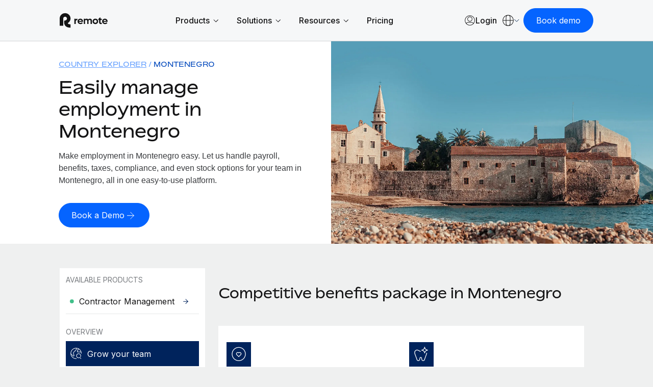

--- FILE ---
content_type: text/html; charset=utf-8
request_url: https://www.google.com/recaptcha/enterprise/anchor?ar=1&k=6LdGZJsoAAAAAIwMJHRwqiAHA6A_6ZP6bTYpbgSX&co=aHR0cHM6Ly9yZW1vdGUuY29tOjQ0Mw..&hl=en&v=N67nZn4AqZkNcbeMu4prBgzg&size=invisible&badge=inline&anchor-ms=20000&execute-ms=30000&cb=tizku036mvsc
body_size: 48816
content:
<!DOCTYPE HTML><html dir="ltr" lang="en"><head><meta http-equiv="Content-Type" content="text/html; charset=UTF-8">
<meta http-equiv="X-UA-Compatible" content="IE=edge">
<title>reCAPTCHA</title>
<style type="text/css">
/* cyrillic-ext */
@font-face {
  font-family: 'Roboto';
  font-style: normal;
  font-weight: 400;
  font-stretch: 100%;
  src: url(//fonts.gstatic.com/s/roboto/v48/KFO7CnqEu92Fr1ME7kSn66aGLdTylUAMa3GUBHMdazTgWw.woff2) format('woff2');
  unicode-range: U+0460-052F, U+1C80-1C8A, U+20B4, U+2DE0-2DFF, U+A640-A69F, U+FE2E-FE2F;
}
/* cyrillic */
@font-face {
  font-family: 'Roboto';
  font-style: normal;
  font-weight: 400;
  font-stretch: 100%;
  src: url(//fonts.gstatic.com/s/roboto/v48/KFO7CnqEu92Fr1ME7kSn66aGLdTylUAMa3iUBHMdazTgWw.woff2) format('woff2');
  unicode-range: U+0301, U+0400-045F, U+0490-0491, U+04B0-04B1, U+2116;
}
/* greek-ext */
@font-face {
  font-family: 'Roboto';
  font-style: normal;
  font-weight: 400;
  font-stretch: 100%;
  src: url(//fonts.gstatic.com/s/roboto/v48/KFO7CnqEu92Fr1ME7kSn66aGLdTylUAMa3CUBHMdazTgWw.woff2) format('woff2');
  unicode-range: U+1F00-1FFF;
}
/* greek */
@font-face {
  font-family: 'Roboto';
  font-style: normal;
  font-weight: 400;
  font-stretch: 100%;
  src: url(//fonts.gstatic.com/s/roboto/v48/KFO7CnqEu92Fr1ME7kSn66aGLdTylUAMa3-UBHMdazTgWw.woff2) format('woff2');
  unicode-range: U+0370-0377, U+037A-037F, U+0384-038A, U+038C, U+038E-03A1, U+03A3-03FF;
}
/* math */
@font-face {
  font-family: 'Roboto';
  font-style: normal;
  font-weight: 400;
  font-stretch: 100%;
  src: url(//fonts.gstatic.com/s/roboto/v48/KFO7CnqEu92Fr1ME7kSn66aGLdTylUAMawCUBHMdazTgWw.woff2) format('woff2');
  unicode-range: U+0302-0303, U+0305, U+0307-0308, U+0310, U+0312, U+0315, U+031A, U+0326-0327, U+032C, U+032F-0330, U+0332-0333, U+0338, U+033A, U+0346, U+034D, U+0391-03A1, U+03A3-03A9, U+03B1-03C9, U+03D1, U+03D5-03D6, U+03F0-03F1, U+03F4-03F5, U+2016-2017, U+2034-2038, U+203C, U+2040, U+2043, U+2047, U+2050, U+2057, U+205F, U+2070-2071, U+2074-208E, U+2090-209C, U+20D0-20DC, U+20E1, U+20E5-20EF, U+2100-2112, U+2114-2115, U+2117-2121, U+2123-214F, U+2190, U+2192, U+2194-21AE, U+21B0-21E5, U+21F1-21F2, U+21F4-2211, U+2213-2214, U+2216-22FF, U+2308-230B, U+2310, U+2319, U+231C-2321, U+2336-237A, U+237C, U+2395, U+239B-23B7, U+23D0, U+23DC-23E1, U+2474-2475, U+25AF, U+25B3, U+25B7, U+25BD, U+25C1, U+25CA, U+25CC, U+25FB, U+266D-266F, U+27C0-27FF, U+2900-2AFF, U+2B0E-2B11, U+2B30-2B4C, U+2BFE, U+3030, U+FF5B, U+FF5D, U+1D400-1D7FF, U+1EE00-1EEFF;
}
/* symbols */
@font-face {
  font-family: 'Roboto';
  font-style: normal;
  font-weight: 400;
  font-stretch: 100%;
  src: url(//fonts.gstatic.com/s/roboto/v48/KFO7CnqEu92Fr1ME7kSn66aGLdTylUAMaxKUBHMdazTgWw.woff2) format('woff2');
  unicode-range: U+0001-000C, U+000E-001F, U+007F-009F, U+20DD-20E0, U+20E2-20E4, U+2150-218F, U+2190, U+2192, U+2194-2199, U+21AF, U+21E6-21F0, U+21F3, U+2218-2219, U+2299, U+22C4-22C6, U+2300-243F, U+2440-244A, U+2460-24FF, U+25A0-27BF, U+2800-28FF, U+2921-2922, U+2981, U+29BF, U+29EB, U+2B00-2BFF, U+4DC0-4DFF, U+FFF9-FFFB, U+10140-1018E, U+10190-1019C, U+101A0, U+101D0-101FD, U+102E0-102FB, U+10E60-10E7E, U+1D2C0-1D2D3, U+1D2E0-1D37F, U+1F000-1F0FF, U+1F100-1F1AD, U+1F1E6-1F1FF, U+1F30D-1F30F, U+1F315, U+1F31C, U+1F31E, U+1F320-1F32C, U+1F336, U+1F378, U+1F37D, U+1F382, U+1F393-1F39F, U+1F3A7-1F3A8, U+1F3AC-1F3AF, U+1F3C2, U+1F3C4-1F3C6, U+1F3CA-1F3CE, U+1F3D4-1F3E0, U+1F3ED, U+1F3F1-1F3F3, U+1F3F5-1F3F7, U+1F408, U+1F415, U+1F41F, U+1F426, U+1F43F, U+1F441-1F442, U+1F444, U+1F446-1F449, U+1F44C-1F44E, U+1F453, U+1F46A, U+1F47D, U+1F4A3, U+1F4B0, U+1F4B3, U+1F4B9, U+1F4BB, U+1F4BF, U+1F4C8-1F4CB, U+1F4D6, U+1F4DA, U+1F4DF, U+1F4E3-1F4E6, U+1F4EA-1F4ED, U+1F4F7, U+1F4F9-1F4FB, U+1F4FD-1F4FE, U+1F503, U+1F507-1F50B, U+1F50D, U+1F512-1F513, U+1F53E-1F54A, U+1F54F-1F5FA, U+1F610, U+1F650-1F67F, U+1F687, U+1F68D, U+1F691, U+1F694, U+1F698, U+1F6AD, U+1F6B2, U+1F6B9-1F6BA, U+1F6BC, U+1F6C6-1F6CF, U+1F6D3-1F6D7, U+1F6E0-1F6EA, U+1F6F0-1F6F3, U+1F6F7-1F6FC, U+1F700-1F7FF, U+1F800-1F80B, U+1F810-1F847, U+1F850-1F859, U+1F860-1F887, U+1F890-1F8AD, U+1F8B0-1F8BB, U+1F8C0-1F8C1, U+1F900-1F90B, U+1F93B, U+1F946, U+1F984, U+1F996, U+1F9E9, U+1FA00-1FA6F, U+1FA70-1FA7C, U+1FA80-1FA89, U+1FA8F-1FAC6, U+1FACE-1FADC, U+1FADF-1FAE9, U+1FAF0-1FAF8, U+1FB00-1FBFF;
}
/* vietnamese */
@font-face {
  font-family: 'Roboto';
  font-style: normal;
  font-weight: 400;
  font-stretch: 100%;
  src: url(//fonts.gstatic.com/s/roboto/v48/KFO7CnqEu92Fr1ME7kSn66aGLdTylUAMa3OUBHMdazTgWw.woff2) format('woff2');
  unicode-range: U+0102-0103, U+0110-0111, U+0128-0129, U+0168-0169, U+01A0-01A1, U+01AF-01B0, U+0300-0301, U+0303-0304, U+0308-0309, U+0323, U+0329, U+1EA0-1EF9, U+20AB;
}
/* latin-ext */
@font-face {
  font-family: 'Roboto';
  font-style: normal;
  font-weight: 400;
  font-stretch: 100%;
  src: url(//fonts.gstatic.com/s/roboto/v48/KFO7CnqEu92Fr1ME7kSn66aGLdTylUAMa3KUBHMdazTgWw.woff2) format('woff2');
  unicode-range: U+0100-02BA, U+02BD-02C5, U+02C7-02CC, U+02CE-02D7, U+02DD-02FF, U+0304, U+0308, U+0329, U+1D00-1DBF, U+1E00-1E9F, U+1EF2-1EFF, U+2020, U+20A0-20AB, U+20AD-20C0, U+2113, U+2C60-2C7F, U+A720-A7FF;
}
/* latin */
@font-face {
  font-family: 'Roboto';
  font-style: normal;
  font-weight: 400;
  font-stretch: 100%;
  src: url(//fonts.gstatic.com/s/roboto/v48/KFO7CnqEu92Fr1ME7kSn66aGLdTylUAMa3yUBHMdazQ.woff2) format('woff2');
  unicode-range: U+0000-00FF, U+0131, U+0152-0153, U+02BB-02BC, U+02C6, U+02DA, U+02DC, U+0304, U+0308, U+0329, U+2000-206F, U+20AC, U+2122, U+2191, U+2193, U+2212, U+2215, U+FEFF, U+FFFD;
}
/* cyrillic-ext */
@font-face {
  font-family: 'Roboto';
  font-style: normal;
  font-weight: 500;
  font-stretch: 100%;
  src: url(//fonts.gstatic.com/s/roboto/v48/KFO7CnqEu92Fr1ME7kSn66aGLdTylUAMa3GUBHMdazTgWw.woff2) format('woff2');
  unicode-range: U+0460-052F, U+1C80-1C8A, U+20B4, U+2DE0-2DFF, U+A640-A69F, U+FE2E-FE2F;
}
/* cyrillic */
@font-face {
  font-family: 'Roboto';
  font-style: normal;
  font-weight: 500;
  font-stretch: 100%;
  src: url(//fonts.gstatic.com/s/roboto/v48/KFO7CnqEu92Fr1ME7kSn66aGLdTylUAMa3iUBHMdazTgWw.woff2) format('woff2');
  unicode-range: U+0301, U+0400-045F, U+0490-0491, U+04B0-04B1, U+2116;
}
/* greek-ext */
@font-face {
  font-family: 'Roboto';
  font-style: normal;
  font-weight: 500;
  font-stretch: 100%;
  src: url(//fonts.gstatic.com/s/roboto/v48/KFO7CnqEu92Fr1ME7kSn66aGLdTylUAMa3CUBHMdazTgWw.woff2) format('woff2');
  unicode-range: U+1F00-1FFF;
}
/* greek */
@font-face {
  font-family: 'Roboto';
  font-style: normal;
  font-weight: 500;
  font-stretch: 100%;
  src: url(//fonts.gstatic.com/s/roboto/v48/KFO7CnqEu92Fr1ME7kSn66aGLdTylUAMa3-UBHMdazTgWw.woff2) format('woff2');
  unicode-range: U+0370-0377, U+037A-037F, U+0384-038A, U+038C, U+038E-03A1, U+03A3-03FF;
}
/* math */
@font-face {
  font-family: 'Roboto';
  font-style: normal;
  font-weight: 500;
  font-stretch: 100%;
  src: url(//fonts.gstatic.com/s/roboto/v48/KFO7CnqEu92Fr1ME7kSn66aGLdTylUAMawCUBHMdazTgWw.woff2) format('woff2');
  unicode-range: U+0302-0303, U+0305, U+0307-0308, U+0310, U+0312, U+0315, U+031A, U+0326-0327, U+032C, U+032F-0330, U+0332-0333, U+0338, U+033A, U+0346, U+034D, U+0391-03A1, U+03A3-03A9, U+03B1-03C9, U+03D1, U+03D5-03D6, U+03F0-03F1, U+03F4-03F5, U+2016-2017, U+2034-2038, U+203C, U+2040, U+2043, U+2047, U+2050, U+2057, U+205F, U+2070-2071, U+2074-208E, U+2090-209C, U+20D0-20DC, U+20E1, U+20E5-20EF, U+2100-2112, U+2114-2115, U+2117-2121, U+2123-214F, U+2190, U+2192, U+2194-21AE, U+21B0-21E5, U+21F1-21F2, U+21F4-2211, U+2213-2214, U+2216-22FF, U+2308-230B, U+2310, U+2319, U+231C-2321, U+2336-237A, U+237C, U+2395, U+239B-23B7, U+23D0, U+23DC-23E1, U+2474-2475, U+25AF, U+25B3, U+25B7, U+25BD, U+25C1, U+25CA, U+25CC, U+25FB, U+266D-266F, U+27C0-27FF, U+2900-2AFF, U+2B0E-2B11, U+2B30-2B4C, U+2BFE, U+3030, U+FF5B, U+FF5D, U+1D400-1D7FF, U+1EE00-1EEFF;
}
/* symbols */
@font-face {
  font-family: 'Roboto';
  font-style: normal;
  font-weight: 500;
  font-stretch: 100%;
  src: url(//fonts.gstatic.com/s/roboto/v48/KFO7CnqEu92Fr1ME7kSn66aGLdTylUAMaxKUBHMdazTgWw.woff2) format('woff2');
  unicode-range: U+0001-000C, U+000E-001F, U+007F-009F, U+20DD-20E0, U+20E2-20E4, U+2150-218F, U+2190, U+2192, U+2194-2199, U+21AF, U+21E6-21F0, U+21F3, U+2218-2219, U+2299, U+22C4-22C6, U+2300-243F, U+2440-244A, U+2460-24FF, U+25A0-27BF, U+2800-28FF, U+2921-2922, U+2981, U+29BF, U+29EB, U+2B00-2BFF, U+4DC0-4DFF, U+FFF9-FFFB, U+10140-1018E, U+10190-1019C, U+101A0, U+101D0-101FD, U+102E0-102FB, U+10E60-10E7E, U+1D2C0-1D2D3, U+1D2E0-1D37F, U+1F000-1F0FF, U+1F100-1F1AD, U+1F1E6-1F1FF, U+1F30D-1F30F, U+1F315, U+1F31C, U+1F31E, U+1F320-1F32C, U+1F336, U+1F378, U+1F37D, U+1F382, U+1F393-1F39F, U+1F3A7-1F3A8, U+1F3AC-1F3AF, U+1F3C2, U+1F3C4-1F3C6, U+1F3CA-1F3CE, U+1F3D4-1F3E0, U+1F3ED, U+1F3F1-1F3F3, U+1F3F5-1F3F7, U+1F408, U+1F415, U+1F41F, U+1F426, U+1F43F, U+1F441-1F442, U+1F444, U+1F446-1F449, U+1F44C-1F44E, U+1F453, U+1F46A, U+1F47D, U+1F4A3, U+1F4B0, U+1F4B3, U+1F4B9, U+1F4BB, U+1F4BF, U+1F4C8-1F4CB, U+1F4D6, U+1F4DA, U+1F4DF, U+1F4E3-1F4E6, U+1F4EA-1F4ED, U+1F4F7, U+1F4F9-1F4FB, U+1F4FD-1F4FE, U+1F503, U+1F507-1F50B, U+1F50D, U+1F512-1F513, U+1F53E-1F54A, U+1F54F-1F5FA, U+1F610, U+1F650-1F67F, U+1F687, U+1F68D, U+1F691, U+1F694, U+1F698, U+1F6AD, U+1F6B2, U+1F6B9-1F6BA, U+1F6BC, U+1F6C6-1F6CF, U+1F6D3-1F6D7, U+1F6E0-1F6EA, U+1F6F0-1F6F3, U+1F6F7-1F6FC, U+1F700-1F7FF, U+1F800-1F80B, U+1F810-1F847, U+1F850-1F859, U+1F860-1F887, U+1F890-1F8AD, U+1F8B0-1F8BB, U+1F8C0-1F8C1, U+1F900-1F90B, U+1F93B, U+1F946, U+1F984, U+1F996, U+1F9E9, U+1FA00-1FA6F, U+1FA70-1FA7C, U+1FA80-1FA89, U+1FA8F-1FAC6, U+1FACE-1FADC, U+1FADF-1FAE9, U+1FAF0-1FAF8, U+1FB00-1FBFF;
}
/* vietnamese */
@font-face {
  font-family: 'Roboto';
  font-style: normal;
  font-weight: 500;
  font-stretch: 100%;
  src: url(//fonts.gstatic.com/s/roboto/v48/KFO7CnqEu92Fr1ME7kSn66aGLdTylUAMa3OUBHMdazTgWw.woff2) format('woff2');
  unicode-range: U+0102-0103, U+0110-0111, U+0128-0129, U+0168-0169, U+01A0-01A1, U+01AF-01B0, U+0300-0301, U+0303-0304, U+0308-0309, U+0323, U+0329, U+1EA0-1EF9, U+20AB;
}
/* latin-ext */
@font-face {
  font-family: 'Roboto';
  font-style: normal;
  font-weight: 500;
  font-stretch: 100%;
  src: url(//fonts.gstatic.com/s/roboto/v48/KFO7CnqEu92Fr1ME7kSn66aGLdTylUAMa3KUBHMdazTgWw.woff2) format('woff2');
  unicode-range: U+0100-02BA, U+02BD-02C5, U+02C7-02CC, U+02CE-02D7, U+02DD-02FF, U+0304, U+0308, U+0329, U+1D00-1DBF, U+1E00-1E9F, U+1EF2-1EFF, U+2020, U+20A0-20AB, U+20AD-20C0, U+2113, U+2C60-2C7F, U+A720-A7FF;
}
/* latin */
@font-face {
  font-family: 'Roboto';
  font-style: normal;
  font-weight: 500;
  font-stretch: 100%;
  src: url(//fonts.gstatic.com/s/roboto/v48/KFO7CnqEu92Fr1ME7kSn66aGLdTylUAMa3yUBHMdazQ.woff2) format('woff2');
  unicode-range: U+0000-00FF, U+0131, U+0152-0153, U+02BB-02BC, U+02C6, U+02DA, U+02DC, U+0304, U+0308, U+0329, U+2000-206F, U+20AC, U+2122, U+2191, U+2193, U+2212, U+2215, U+FEFF, U+FFFD;
}
/* cyrillic-ext */
@font-face {
  font-family: 'Roboto';
  font-style: normal;
  font-weight: 900;
  font-stretch: 100%;
  src: url(//fonts.gstatic.com/s/roboto/v48/KFO7CnqEu92Fr1ME7kSn66aGLdTylUAMa3GUBHMdazTgWw.woff2) format('woff2');
  unicode-range: U+0460-052F, U+1C80-1C8A, U+20B4, U+2DE0-2DFF, U+A640-A69F, U+FE2E-FE2F;
}
/* cyrillic */
@font-face {
  font-family: 'Roboto';
  font-style: normal;
  font-weight: 900;
  font-stretch: 100%;
  src: url(//fonts.gstatic.com/s/roboto/v48/KFO7CnqEu92Fr1ME7kSn66aGLdTylUAMa3iUBHMdazTgWw.woff2) format('woff2');
  unicode-range: U+0301, U+0400-045F, U+0490-0491, U+04B0-04B1, U+2116;
}
/* greek-ext */
@font-face {
  font-family: 'Roboto';
  font-style: normal;
  font-weight: 900;
  font-stretch: 100%;
  src: url(//fonts.gstatic.com/s/roboto/v48/KFO7CnqEu92Fr1ME7kSn66aGLdTylUAMa3CUBHMdazTgWw.woff2) format('woff2');
  unicode-range: U+1F00-1FFF;
}
/* greek */
@font-face {
  font-family: 'Roboto';
  font-style: normal;
  font-weight: 900;
  font-stretch: 100%;
  src: url(//fonts.gstatic.com/s/roboto/v48/KFO7CnqEu92Fr1ME7kSn66aGLdTylUAMa3-UBHMdazTgWw.woff2) format('woff2');
  unicode-range: U+0370-0377, U+037A-037F, U+0384-038A, U+038C, U+038E-03A1, U+03A3-03FF;
}
/* math */
@font-face {
  font-family: 'Roboto';
  font-style: normal;
  font-weight: 900;
  font-stretch: 100%;
  src: url(//fonts.gstatic.com/s/roboto/v48/KFO7CnqEu92Fr1ME7kSn66aGLdTylUAMawCUBHMdazTgWw.woff2) format('woff2');
  unicode-range: U+0302-0303, U+0305, U+0307-0308, U+0310, U+0312, U+0315, U+031A, U+0326-0327, U+032C, U+032F-0330, U+0332-0333, U+0338, U+033A, U+0346, U+034D, U+0391-03A1, U+03A3-03A9, U+03B1-03C9, U+03D1, U+03D5-03D6, U+03F0-03F1, U+03F4-03F5, U+2016-2017, U+2034-2038, U+203C, U+2040, U+2043, U+2047, U+2050, U+2057, U+205F, U+2070-2071, U+2074-208E, U+2090-209C, U+20D0-20DC, U+20E1, U+20E5-20EF, U+2100-2112, U+2114-2115, U+2117-2121, U+2123-214F, U+2190, U+2192, U+2194-21AE, U+21B0-21E5, U+21F1-21F2, U+21F4-2211, U+2213-2214, U+2216-22FF, U+2308-230B, U+2310, U+2319, U+231C-2321, U+2336-237A, U+237C, U+2395, U+239B-23B7, U+23D0, U+23DC-23E1, U+2474-2475, U+25AF, U+25B3, U+25B7, U+25BD, U+25C1, U+25CA, U+25CC, U+25FB, U+266D-266F, U+27C0-27FF, U+2900-2AFF, U+2B0E-2B11, U+2B30-2B4C, U+2BFE, U+3030, U+FF5B, U+FF5D, U+1D400-1D7FF, U+1EE00-1EEFF;
}
/* symbols */
@font-face {
  font-family: 'Roboto';
  font-style: normal;
  font-weight: 900;
  font-stretch: 100%;
  src: url(//fonts.gstatic.com/s/roboto/v48/KFO7CnqEu92Fr1ME7kSn66aGLdTylUAMaxKUBHMdazTgWw.woff2) format('woff2');
  unicode-range: U+0001-000C, U+000E-001F, U+007F-009F, U+20DD-20E0, U+20E2-20E4, U+2150-218F, U+2190, U+2192, U+2194-2199, U+21AF, U+21E6-21F0, U+21F3, U+2218-2219, U+2299, U+22C4-22C6, U+2300-243F, U+2440-244A, U+2460-24FF, U+25A0-27BF, U+2800-28FF, U+2921-2922, U+2981, U+29BF, U+29EB, U+2B00-2BFF, U+4DC0-4DFF, U+FFF9-FFFB, U+10140-1018E, U+10190-1019C, U+101A0, U+101D0-101FD, U+102E0-102FB, U+10E60-10E7E, U+1D2C0-1D2D3, U+1D2E0-1D37F, U+1F000-1F0FF, U+1F100-1F1AD, U+1F1E6-1F1FF, U+1F30D-1F30F, U+1F315, U+1F31C, U+1F31E, U+1F320-1F32C, U+1F336, U+1F378, U+1F37D, U+1F382, U+1F393-1F39F, U+1F3A7-1F3A8, U+1F3AC-1F3AF, U+1F3C2, U+1F3C4-1F3C6, U+1F3CA-1F3CE, U+1F3D4-1F3E0, U+1F3ED, U+1F3F1-1F3F3, U+1F3F5-1F3F7, U+1F408, U+1F415, U+1F41F, U+1F426, U+1F43F, U+1F441-1F442, U+1F444, U+1F446-1F449, U+1F44C-1F44E, U+1F453, U+1F46A, U+1F47D, U+1F4A3, U+1F4B0, U+1F4B3, U+1F4B9, U+1F4BB, U+1F4BF, U+1F4C8-1F4CB, U+1F4D6, U+1F4DA, U+1F4DF, U+1F4E3-1F4E6, U+1F4EA-1F4ED, U+1F4F7, U+1F4F9-1F4FB, U+1F4FD-1F4FE, U+1F503, U+1F507-1F50B, U+1F50D, U+1F512-1F513, U+1F53E-1F54A, U+1F54F-1F5FA, U+1F610, U+1F650-1F67F, U+1F687, U+1F68D, U+1F691, U+1F694, U+1F698, U+1F6AD, U+1F6B2, U+1F6B9-1F6BA, U+1F6BC, U+1F6C6-1F6CF, U+1F6D3-1F6D7, U+1F6E0-1F6EA, U+1F6F0-1F6F3, U+1F6F7-1F6FC, U+1F700-1F7FF, U+1F800-1F80B, U+1F810-1F847, U+1F850-1F859, U+1F860-1F887, U+1F890-1F8AD, U+1F8B0-1F8BB, U+1F8C0-1F8C1, U+1F900-1F90B, U+1F93B, U+1F946, U+1F984, U+1F996, U+1F9E9, U+1FA00-1FA6F, U+1FA70-1FA7C, U+1FA80-1FA89, U+1FA8F-1FAC6, U+1FACE-1FADC, U+1FADF-1FAE9, U+1FAF0-1FAF8, U+1FB00-1FBFF;
}
/* vietnamese */
@font-face {
  font-family: 'Roboto';
  font-style: normal;
  font-weight: 900;
  font-stretch: 100%;
  src: url(//fonts.gstatic.com/s/roboto/v48/KFO7CnqEu92Fr1ME7kSn66aGLdTylUAMa3OUBHMdazTgWw.woff2) format('woff2');
  unicode-range: U+0102-0103, U+0110-0111, U+0128-0129, U+0168-0169, U+01A0-01A1, U+01AF-01B0, U+0300-0301, U+0303-0304, U+0308-0309, U+0323, U+0329, U+1EA0-1EF9, U+20AB;
}
/* latin-ext */
@font-face {
  font-family: 'Roboto';
  font-style: normal;
  font-weight: 900;
  font-stretch: 100%;
  src: url(//fonts.gstatic.com/s/roboto/v48/KFO7CnqEu92Fr1ME7kSn66aGLdTylUAMa3KUBHMdazTgWw.woff2) format('woff2');
  unicode-range: U+0100-02BA, U+02BD-02C5, U+02C7-02CC, U+02CE-02D7, U+02DD-02FF, U+0304, U+0308, U+0329, U+1D00-1DBF, U+1E00-1E9F, U+1EF2-1EFF, U+2020, U+20A0-20AB, U+20AD-20C0, U+2113, U+2C60-2C7F, U+A720-A7FF;
}
/* latin */
@font-face {
  font-family: 'Roboto';
  font-style: normal;
  font-weight: 900;
  font-stretch: 100%;
  src: url(//fonts.gstatic.com/s/roboto/v48/KFO7CnqEu92Fr1ME7kSn66aGLdTylUAMa3yUBHMdazQ.woff2) format('woff2');
  unicode-range: U+0000-00FF, U+0131, U+0152-0153, U+02BB-02BC, U+02C6, U+02DA, U+02DC, U+0304, U+0308, U+0329, U+2000-206F, U+20AC, U+2122, U+2191, U+2193, U+2212, U+2215, U+FEFF, U+FFFD;
}

</style>
<link rel="stylesheet" type="text/css" href="https://www.gstatic.com/recaptcha/releases/N67nZn4AqZkNcbeMu4prBgzg/styles__ltr.css">
<script nonce="GjLg_AlYWVG1eUYwNK3lGQ" type="text/javascript">window['__recaptcha_api'] = 'https://www.google.com/recaptcha/enterprise/';</script>
<script type="text/javascript" src="https://www.gstatic.com/recaptcha/releases/N67nZn4AqZkNcbeMu4prBgzg/recaptcha__en.js" nonce="GjLg_AlYWVG1eUYwNK3lGQ">
      
    </script></head>
<body><div id="rc-anchor-alert" class="rc-anchor-alert">This reCAPTCHA is for testing purposes only. Please report to the site admin if you are seeing this.</div>
<input type="hidden" id="recaptcha-token" value="[base64]">
<script type="text/javascript" nonce="GjLg_AlYWVG1eUYwNK3lGQ">
      recaptcha.anchor.Main.init("[\x22ainput\x22,[\x22bgdata\x22,\x22\x22,\[base64]/[base64]/[base64]/[base64]/[base64]/[base64]/KGcoTywyNTMsTy5PKSxVRyhPLEMpKTpnKE8sMjUzLEMpLE8pKSxsKSksTykpfSxieT1mdW5jdGlvbihDLE8sdSxsKXtmb3IobD0odT1SKEMpLDApO08+MDtPLS0pbD1sPDw4fFooQyk7ZyhDLHUsbCl9LFVHPWZ1bmN0aW9uKEMsTyl7Qy5pLmxlbmd0aD4xMDQ/[base64]/[base64]/[base64]/[base64]/[base64]/[base64]/[base64]\\u003d\x22,\[base64]\x22,\x22wq7DnRPCqcKCGlXCqcOnJcOvw5LClsO/w7LDmMKCwp/ClERlwo8/L8KRw6YFwrl2wpLCognDqcOebi7Cm8Ola37DvsOKbXJNJMOIR8KVwp/CvMOlw7/DsV4cD3rDscKswoBOwovDlmfCk8Kuw6PDscOjwrM4w7XDisKKSSvDlxhQLhXDuiJQw75BNmjDrSvCrcKBdSHDtMK5wooHIQRZG8OYI8K9w43DmcK0wpfCpkU8clLCgMOcJcKfwoZldWLCjcKVwo/DoxECWgjDrMOlcsKdwp7CnxVewrt/wpDCoMOhScOYw5/CiVHCrSEPw73DvAxDwqvDscKvwrXCvMKeWsOVwpfCrlTCo3LCgXF0w4jDumrCvcKqNmYMeMO+w4DDli5ZJRHDvsOKDMKUwofDszTDsMOPH8OED1lbVcOXW8OEfCcLQMOMIsKywqXCmMKMwoDDoxRIw65Zw7/DgsOeNsKPW8K5OcOeF8OAQ8Krw73DsFnCkmPDkXB+KcKHw7jCg8O2wprDj8KgcsOLwo3Dp0MBOCrCli3DhQNHCMKcw4bDuQjDg2Y8HMO7wrtvwoBSQinCjFUpQ8K4wqnCm8Ouw4x+a8KRIMKMw6x0wr8bwrHDgsKlwpMdTEDCv8K4wpsFwqcCO8OGesKhw5/DgjU7Y8O+F8Kyw7zDu8OPVC9Jw6fDnQzDnyvCjQNCGlMsLwjDn8O6JwoTwoXCjFPCm2jCvMKowprDmcKVSS/CnDLCoCNhb0/CuVLCpSLCvMOmKxHDpcKkw5rDq2B7w7F1w7LCgi/CscKSEsOQw6zDosOqwq/[base64]/BMKHwpVJShPChsO+ZH/ChsOvwpbDu8Kww6McQMKrKsOzAMO6fFQ0w6U7Di/ClMKCw5gDw7ghfQBCwqPDpxrDi8OFw514wpN3UsOMMMKxwoo5w4g5woPDliDDrsKKPQVUwo3DoiTCvXLChm/DjEzDuijCl8O9wqV6XMOTXUdLO8KAcsKmAjp4JBrCgwrDqMOMw5TCiSxKwrwSWWAww7YWwq5awpjClHzCmVpHw4MOY3/ChcKZw6HCj8OiOHRhfcKbLHk6wolYU8KPV8O7RMK4wrxBw5bDj8KNw7JNw797d8KYw5bCtFnDvghow5nClcO4NcKJwo1wAXHCpAHCvcKeNsOuKMKICx/[base64]/DqRrCiMOjayjCosKsFnJJFsOeK8KpC8OkwqUgw6LCk2ddDsKzMcOKUMKuL8OvRibChkvCvWPDvsKpP8OIG8Opw7glVsK6d8O7wpxlwp0kJ04VfcOdLmvCu8KlwrrDpcKzw5nCtMOzGcKFbMOLdsOiAsOLw4p8wrrCkiTCkjZ0bV/CvcKNfBrDuXE3fjLCkU0dw5VPOcKhcxPCpTJDw6ILw7PChkLDkcKlw4Ylw60/w5heJCTDh8KVwphtXhtGw5rDtibCvsOXL8O3T8O4wrvCilRYAQgjWnPCkVTDsj/[base64]/[base64]/Cr8OXCsKMXMOvw47Cq3TCqsOcwqsPfBU0w53DmcOSQsKKIcOLQ8OswpQ/[base64]/OHI7wptqUgMjc8KLwpTDtMOcYUDDlQ58Xy4iA2LCn3wqKibDmn3DmjdBPG/CtMO0wqLDmcKawrfCrHQww4TCvMKcwr8ePsO6fsOdw6pGw7o+wpPDgMOzwopgBHVyWcKyVABLwr0qwoRkPTx8bU3CllzCu8OUwronF2giwqrChcOFw5kGw5rCisOgw5M2Q8OuZUvDhhYvS2rDil7DgcOmwoUtwpdcAQdxwpjDlDxIRRN5fsOSwoLDrT/DjMOCIMOgBQRRRmTCiGrChcOAw5XCtzvCqsKhNMKjwqQjw6HCqcKLw6oBT8KkE8Oqw5nDrxhKCkTDsTzCnCzDl8KNecKsJyEUw49SGVPCqMKZPsKew7IJwrknw58hwpTDn8KnwpHDlmc8Kl/DnMKzw7bDk8OVw7jDsWp5w41yw4fDkCXCmsObYsKXwqXDrcK4WcOWa3EUM8OXwoHCiz3DucOCQsOSw6Z4wpETwpnDp8Orwr/[base64]/[base64]/w5oUw50tasOzMEzCjMK5Z8OZb2EYwrPDswjCusObw71hw5QLRMO5w4RUw55hw7nDsMKzwo9uT1lvwqrDlcKxZMKLIwfCkjdowqfCg8Kzw7ceDAR8w7bDpsOpUBR3wofDn8KNX8Odw4/DlnFaehvCjMORfcKcw5LDpmLCqMOTwrjCi8OkQ0NzSsK3wpQMwpjCsMK/woHChDfDjcO0wqM/aMO+w7d5GMOGwr53L8KMM8Kow7BEHsK0F8OAwqLDg157w4dRwoAjwoYdGsOgw7ZDw64Gw4EewqDDt8OpwqNdCVPDj8Kfw5gnSsKow5o1wqo/w6nClFfCnm1XwqTDlMOPw65TwqhAD8KeGsK+w63DsVXCslDDnyjDpMKMccKsbcKtBcKACMOuw6t3w7zCocKSw4jCrcKEw5/Ds8Oxeio0w65cccOrXTjDmcKwPlzDnmAFesKSOcK+csKDw616w64Lw6kaw5hxHFEqdizDsFMKwp/[base64]/CsRsdwq/Ci2cVw73CqRAdLTcaTh5MfDJlw4UTcsOsSsKJCQHDgX7Cn8KIw6pMTzDCh0pOwpnCn8KlwovDm8KMw7vDt8Ozw7kiw5XCoCrCv8KwV8OjwqM1w5Ibw49NHcOTcQvCpjd0w73DssODQ33DvER/wr4ORsOcw5TDh0HCjcOaakDDisK8WmDDrMOEECbCjTXDiXAGXsKdwr0jw6/DkSXCpsK1wrnCp8KjasOEwpZeworDtMOWwrprw7zCjsKPQsOdw5Q+fcOgciJRw7jCsMKPwooBN3HDiG7CqBAYVmVgwpTCn8KmwqvCrMKyRcOVw5rDlxIBNsKswpR/woHCg8KRPRHCu8KSw7rCrgM/w4HDmGVzwos7CMKrw4gJG8OnbMKvLcOeDMOWw5zDrTvCjMOwTkAgPxrDksKZSsKTMkE5TTInw6B/w7lnV8O5w6E/NB19N8OMHcOnw7LDonfCm8OSwqbCkCDDtS3CuMKgA8O0wqJ7VMKdRsKCaAzDgMONwpDDumtEwq3DksObQDzDvcKbwr7CnAjCgMK0TkMJw6BtDcO8wokcw7XDsivDhDQFI8OiwocGDMKsb07DsDBOwrTDtsOWC8K2woDCu3/DlsO3PxTCkSDDv8OlGcO5XMOjwqnDrsKkIsOPwq/CrMKHw7jCqzjDgcOqKU9xRkTCoRMmwrtiwqZtw5bCsGFzLMKtfsKxJ8KuwoVuZ8OSwqbDosKDfx7Cp8Kfw6QEN8K4W1MHwqxdHsOAbjMAfHUAw40NQzFoW8OpcsK2T8OvwqHCoMOHwqM3wp0xZcO/wr45dVYSwpLDp3kDK8ObUWo3wpHDnsKlw4ljw7PCoMKie8O6w6zDlkzCicO+MsOOw7nDlR7CnSTCqcO+wpg7wqDDi1XCqcO/[base64]/w5Y5NcOVYFtSUXY4cMKGSH8ZZcOuw4UuXQHDgWfClyQPXRAPw7bCksKIZ8KbwrtKAsKmwrQKdhfDkWrDo3Z2wphPw7jCkTHDnsKvw7/DviLCu1bCnxoaBMOPV8K/wpUCZHLCusKAHcKMwpHCsEw1w6jCkcOnbi0kwqc9W8KCw5hOwpTDkHrDolHDr07DmSIZw7dZKzXChjfCnsOrw4NbcQvDgsK/WDkDwqbDqMKTw53DvjZibMKAwrNaw7YGJMKWKcObTMKOwp8dB8OfDsK3fcO1wo/CkcKLB0hRbRhVcR5Uwpg9w6zDgcKXY8OGaQ7DgcKdQ3djesOXJ8OBw7rCnsKbby4iw5nCsgPDq33CpsOswqTDsgdJw4UzLRzCtWLDhcKCwohSAgMOLD/DlXnCuljCnsKJY8OwwovDixR/woXDksOeEsKZHcORw5dYGsOPQnxBK8KBwoVtbXxvAcO8woBzKTQUw47CvBkLw4/CrsKPCsKJZn3DuyMuRn3Du0RyVcOUVcKEBsOLw43Dj8K8IzAlXsOzRzTDksKvwqFiZwpHZcOCLiRFwpzCv8KDecKKAMKuw73CssOgFMKURcK/w5HCo8O4wr5Pw43DvlMZZRh9XsK3W8KSRHbDocOLw4pTXDY+w5jDlMKmYsKKL2bDqcKhMGVSwqJZZ8KALsKQw4MKw5k9P8O6w45ww5kdwqPDmsOMDjAGRsOZczHCvF3CocOwwoZiwrAZwrUTworDqMOLw7nCtXvDiyXDkcO/[base64]/Dh3XCiwTCmz1/[base64]/FwHDocO2w5pyRcOfwrXCmmpyw4rCqSHChcO0LcKDw608M3UeAB5owpdseQbDk8KqK8OCbsKfLMKEwp/DmMOaVGlRMwPDvsKRRF/CqCLDhyRGwqVcWcOJw4ZSw4DCrgl2w6PDpsOdwphCBMOJw5rCgXnCocK6w7BAWwhQwrjDlsOswrHCsmUifUVJEm3ChMOrworCusO3w4Bkw7gDw6zCosOrw4MKQU/CukTDqE5cDF7DmcKAYcKXM1Iqw7nCm1VmTAfCuMK+wq8hYcOycgF+JhhvwrJlw5DChMOJw6nDsz8Jw5fCiMOSw6/CnAkERgJswrPDgU9YwrcEDcKiYMOtWEktw7nDg8KcaRhjRyvCpsOFXgHCscODfB5mYVwnw5Vfd3bDk8Kzf8KgwopVwoDDocKzSU3CimFVMw9QJ8Kpw4zCjFzClsOhw6whc2FzwphPIsKwa8O/[base64]/DpMO1wobCpG7Ct1HCuXtYZMOyfcKswqlwJCXCplhGwoJawqnCqQFCwo7Cpg/[base64]/DgCdhXUc6ccKwXcOxWgnCtHTCnCU9DEYBw5zCqiNJCMKOEsK1NBHDjmBgM8KPwrIDTsO4wp5NacKwwqbCp3kUQHNrHzktJsKDw7DDoMOmG8K5wpNEwpzCkTLCgnV2w4nCjCfCo8K6wqJAwqTDqlPCp2lYwqs4w4LDngEBwrsjw7XCtm/CkyIIJEpjFD17wp/DkMOmNsKyIWMfPcKkw5zCrsOxwrDCq8KCwq1yBifDi2IBwoUOGsOJwqXDo2TDu8KVw584w5HCt8KiRw/CmMKWwrbCuF4mFU7CkcOhwrJxWGNfYsOzw43CjcOVL38ow6/CtsOmw6PChsKGwoUyHcO6ZsOrw78Bw7PDoFFUSjl0KsOkXV/Cs8O+LyBSw7HDj8Kfw4BbeAbDtx/[base64]/[base64]/[base64]/CtsOBwrk+VhoALgbDuh7DicOgMzINw5B2PTXDgcKEw5R7w7skf8KLw7ktwr7CusOuw68+PQN4eDLDtsKKETXCpMKWw6nCqMK3w4EcBMO4eHNCXDDDocO2wq9aHXzCvMK+wqUOPT09w4x0LBnDmw/CoBQHwoDDizDCjsOJOMOHw7YRw4pRQS4vHi1Xw5fDmCtjw53CvzrCvSNPbxXCs8KxXB/CqMK0TsOtwro1wr/Cs1FlwqYww7l2w4XCiMOoKHnCs8KpwqvDqjbDnsOVw6bDq8KlRsKUw5jDpCcSN8OEw4p7OWYPwqTDnjXDowo/[base64]/CtcO2wqxbwpfChRfDusOiw50Cw5XCicOOPcK3K8KkETrCj3U5w4PDvMKkwoTCn8O3GsKoCyIdw7ZYGkrClMOywrF9wp3DmUfDoy3CocOkfMKnw7E6w5FwdhDCswXDpxpIbT7CuX7DtMK2GjrDtXJgw4/Cu8Ovw5XCj3ZFw7hfPX7CgCVAw6HDjMONXMOHbT87XUbCoAXCrsOnwr7DicKzwpPDu8KMw5d5w6vCpcO9XR1iwr9OwqPCmWHDiMO/w5BZaMOsw4smKsOpw5VOw7VWJhvDosOWMMOpVMOewqDDkMOVwrtAUX8jw4/DlmVAaWXChMOuZDBvwojDh8KDwqwEQMOgMngaPMKdGsO6w7nCjsK2MMK8wq3Ds8O2QcKCO8KoYy1cwq46RicDbcOkPX4qLV/Cs8Oiw7xTcUx4ZMKJw6zCpHQkDiQFH8Kaw7PDnsOzwpfDkcOzA8O4wpbCmsKmRnfDm8OEwqDCoMO1wr5IRsKbwqrDn1XCvBjCtMOhw6rDry/[base64]/Dpl59wqcHUVbChT1bw6TDr8OOA3LCmcOubVDCpBjCjcKrw4nCssK+w7HDp8O8R0bCvsKCBDcSHMKSwoXDsx4oHn8RdsOWGMOhVSLCgHLCi8KMZQHCusOwKMOwe8OVwqRcG8OTXsOvLSBMTMKkwo9abEfCosO3fsO/SMOiW07ChMO0w6TCpMKDAVPDkz5Fw6knw7HCg8KVw6hQw7sTw4rCjsOPwo4qw6V8w7sEw7fCpsKIwr7DqzfCp8OPCQbDpkTCnhTDvyTCisKeIMOqBsOuwpDCicKfMQnCtsOOw4YXVn/Co8O7bMKmOcO9WsKvZRHCklXDhQvDnXILCixDWV0qw7YJw7PCglXDocKDTDB1f3/DscKMw5IMw4dGYwzCicOZwr3Dp8KFwq7CoyTCv8OVw7EGw6fDlcO3w501PwLCn8OXTsKiMcO+V8KzI8KcTcKvShVnTxLCo0fCvMOLEVfCicKRwqvCnMO7w4LDpEDCvABHw6zCtlcBZgPDgGwkw4HCr1nDhT0rIxPClzEmDcKmw4RjFlfCosOwN8OvwrLCl8K6wp/CjsOAw6QxwqxBwpvClSg3BWt/JMKNwrVEw5tdwocpwrTCvcO2OMKcYcOoaV5Keiwaw7J4dsKtAMOkc8OCwp8Fw6YxwrfCmBRSdsOUw6rDhMO6woQqw6jCi0zClsKAQMKDOQE9cnzDq8OJw7nDicKswr3CgADDimA/[base64]/[base64]/[base64]/CncK/[base64]/CrsK4wqzDqAokPSbCtwjCpntYBAscw7UGfsKmOgd5w6bCvz3DilfCqMK4BsOvwqc+QsOHwqjCv3/DvC0Ow6vDusKseX0uwq/CrV9PWMKaFXrDo8KnPsOpwr9WwpcMwp8Zw4DDmBjCn8Omw6Uuw5PDksKQw4lOJgTCpgnDvsOiw71xwqrCvm/CkMKGwr3CnShLesKNwothw5ATw41vRXfCpmxpXQjCsMOUwqHCiU9+woo6w6IkwpfCtsOYXsK3NCDDvsOsw6PCjMOCH8KdNF7Dg3YbVsKhLyl2wpzDug/DrcOJwow5VRMGw44DwrbClcOawrXDg8KEw54SDcKaw6J/wo/[base64]/DssO1wqXDvsOtJ8KFZcK+RcKjw4rDncOfPcOUw5XClcOww4kvYkPCt2PDgEoyw61PIsKWwoIhKcK1w6IpYsOEA8Kiwqpbw7w5ZFTDicK4eWnDrgTCpTbCs8KaFMObwpgSwqnDqhJqGEx2w5dgw7Z9UMKEI1DDlxA/Yn3Dl8KfwrxMZsKhZsKJwpYuTsOaw481HWRGwozDtMK0O1jCh8O2wovDncKuYChUwrVyEgUsPgfDv3Fjc3VhwobDr2I8cG9ySMKBwqLDqsK0wrXDpXt2SCDCj8KZesKWBsOcw4rCmCAKw5UPblHDoWA+wqvCoAQEw7zDsXDCqMO/cMOEw5wNw7B6wrU8woJVwrNGw6bCsh4TLsOIaMOjPCHDhTbDkwN+Un5Cw5gMw60hw5Bww7lpw47DtcKUUsK6w77CkhJQw61pwr7CthgAwrZsw7fCtcOEPRfCkB5IP8Oswo9mw48Rw6LCtHrDnsKpw6I5F0BmwpMmw4tiwpY/[base64]/DsXxGXsKgB0pkahLDncOUw7vClcO9fcOsIWUIwp95eDjDn8O1BT/[base64]/DhgjDrMOJOgZHM8OWw4YSfjA6w6A7ZlUOOsK6AcOow5/DhsOLDRwlJhI2IMKYw5hvwq14FhHCll86w5rCqjNRw51EwrPCvhhHYEHCpMKDw4lEAcKvwrrDjHbDhMOKwojDo8OhXcKiw6/CokoLwr9KfsKOw6TDmcOtG38Ew5DDt3jCmcO1AB3DjcO9wrbDisOdwovCnRbDg8K6w7nCgHdcAksCFTVvEcKPMEcCSTJxNgjCnzPDm2FNw4nDghQXEcO4w5I9wrLCsF/[base64]/DtsKTw6IAwrjDkEzDplpfVcKNw4PCt00EE8KQa3PCvcOFwp0Rw4rCpGkXwq/CtcOkw6jDscOxIsKew4LDoHVoHcOkwrpzwpYjwoRlB2tiAlAtHMK4wrnDicKeCcOMwo/[base64]/DrsK7w43DpC/DgnYqUChrIyFzwojDuXDCqg/DsMOZcjfDsgfDnV/[base64]/Dt1XCnCvCp8O4Xh1EbMOad3diEkHDpTguOAbCs1RALsOxwoUxJDQUTSrDp8KIO1dwworDsBPDosKaw5k/Kk3DocO4N2nDuxIUfsOCVXAaw6PDji3DisKEw4taw4w4D8OFS1zCmcKywqVtf3vDpcKtdS/DqMKWXMOPwr7ChRI7wqHDpEVNw4ZzDMOhFW/CmGnDmQzDssORLMOfw64tUcOWacOBEMOddMKgXFnClANzbsK4WsKGXCoSwqzDssKrwqNWJsK5b1zDgMKKw7/Ck15rQcKswqlFw5MHw6zCtEA/EcK1wo5DHsO4w7YaVVlKw4LDmsKKDsKwwozDncKqfcKOGRnCicOWwohVwqPDvcKqw77DgcKEQsO1IC4Tw74ZTcKgYcKGbSYLwrcObDDDk2RJLVUAwobCqcKRwqIiwr/DicOiBxLCqh3Dv8KDF8KvwpnCoVbCg8K4IcKJI8KLGkxiw4gZaMKoFsOfEcK5w5vDjA/DmMOCw4A0HMKzPWjCph9dwr1JFcO8MwoYc8Odwo0Ad17Co0DDrVHCkRTCo2xIwosww6LDg0DCrzgjw7Jpwp/CjEjDncOfVQLCmVPCicKEwrzCusONTEDDjsKjwr47wr7Cv8O6w7LDtDFZPG0Dw4xuw64mES/[base64]/DsMKOLSAmKxfChTNywpc9Q8Kuw6TDnitrw448wpjCiAvCqAzDukbDlsOCw55WYsKjQ8KNw6RYw4fDqTTDqcKLw4LDssOdF8OEAsO5OBYVwqDCqX/Cqk3DkFBUw4Vfw6jCvcOkw515E8K9ccOUw4fDoMKEX8Kvw6bCk37Ckl7CpWPChk5qwoNCecKTw5F2TFczw6LDg3Bad2LDqi/CqsOUT01Dw53CtgbDmnwtw5d6wojCj8O/w6Rne8KxOcKRR8OTw6wGwoLCpDdADMKtHMKzw7XCmMKewoHDvMOuY8Kuw4/CpsOew43CqsK+wrgRwpZmUSUxDsKOw53Di8OWOU5HCnkYw4N9PzvCs8OSYsObw5zCnsOIw5rDvcKkM8OwGyjDlcKNGMOVZwnDrMOWwqpmwovCmMO1wrfDgh7Cp1nDvcKxbw7Dp13DrVFXwoLDp8Kxwr8uw6vCvMOQNcK3wpnDiMObwo9MKcK2w6HDmkfDgE7DgQ/[base64]/DmsKUT8K4IsK3w7HDiMKXw6dQJMKQNcK5Ay/CtkLDvVNqBA7ChsOewq4GW3d6w5bDinAHfSbCqgsfMsOofVlBw5XCtC/CuAUkw6Nvw6xTHSjDj8KWB0xVJRB0w4fDij1ZwpDDkMKffynCvsKNw63Cj2DDimHCs8KvwrvClcK1wpkpa8ODwrjCoGjCmV/ChlHCqihhwqhnw47DqBPDkz4YBcKMQ8KiwqRuw5BtCVbCjAY9wooJJ8O5Kw1qwroFwoFmw5I8w5DDscKtw47DpsKPwqB/w5xyw5XDvcO3WznDqMO4NMOqw6lgSsKMXCgOw7oKw6DCqMK0CFZlwq51w6bCmkFpw6VXHzZaIsKPWCTCpcO4wqzDgGfCnU4+VzwOAcKcE8OwwrvDqnteVFrDq8OuLcOEQFhOCwYtw7/CuGI2PFEuw4HDr8Oyw7lUwq3Dk3oSaywMw7nCoHZFwqfDiMKRwo8dwrQjc3bCuMKUKMOTw60ie8KOw4NYRxfDiMOvbMOLZ8OlIBnCsW3DmhrDjmXCucKHKcK8MsOEBV/DoBzDtQTDk8OlwprCrsKHwqMVVsOlw7ZcNh3DjmbCmGDCv2fDpRI/cGPDjsOAw6HDoMKKwpPCt39xDFjDikBbf8O6w6LCo8KDwqTCoRvDswUbEmwkMzdLZFPDjGDCjcKewrrCqsKdCsOYwpzDsMOed0nCjGrCjVLDj8OLYMOrwpvDpMKww4DDhsK6UwVww7l0wr3DlQp/wqXDo8KIw4YWwrAXwpvDv8KmJBTDl3zCosO8wqMTwrIlRcKlwobCiU/[base64]/w4fCjsOhTydPJnPCq8Olw7rCn1rDqcOTT8OuG8OKQkLCqcK0Y8OSS8Kubz/DpikPdljCr8OkNMKVw67DncKzC8OJw5BRwrYdwrjDri98YVzDoEXCqzBpKcOla8KjCcOVF8KSasKjwpEMw5/CiBjCqsOPHcO4wprCnVvCt8OMw6pWVBUGw6sLwqDCoF7CnRXChmU8V8OSQsOPw4RPX8Kqw74/Fk7Dv2VAwo/DghHCiGtaQjXDhsO5EsKiYMODw7tBw4QLZsKHPGZ1w53DucOawrzDscKAMVt5M8O7NsOPw67Ds8O0eMKdPcK4w591FsOYMcOIGsOMY8OXWMODw5vCuzJiwpdHX8KIKWkyNcKkwrjDrw/DqzZ7w6/DklrCosK6wofDhwHCvsKXw5/DkMKWO8ObK2jDvcODA8KfXBRLBDBpdBjDjml9w4bCl0/DjlHDhcOXKcOhVGAiMT3DicKuw7h8IH3ChMKmw7DCncKiwpl8dsKLw4BOc8OwacOvHMO1wr3CqMK8CCnCuGJITk8nwqd8cMOFdXtsQMO6w4/Ci8OUwoIgM8KWw5XClyM7w4LDkMODw4jDn8OywrlUw7TCvUTDjTDDpsKcwrjCo8K7wpHCrcO0w5PCnsOAWkg3MMK3wo1Ywo0sc1PCr13DosKCwpPDpcKUKcK2wpnDnsO7O0t2SyEUD8KMa8Ovw4jCnk/[base64]/Cg2kHwpvDpU8qS8KMF8OHRX3DqsO+wq7CuH/Dn2smWMOBw6PDt8KuLxzCpsONOsOTw4IxJV/DoGkww6TCtn0sw65Hwqpgwo3CnMKVwoDDoigQwoDCrCUjX8K7KAprccOPWhZbwplDw7RndR3DrnXCs8Kyw7dlw7/DvcODw6pnwrJ5w5Rcw6bCvMKSYsK/OgdbTH/Ct8Kaw6wbwr3DnMOYwrA8TUJQY1ASw75hbsKEw64aaMKyegllw5vCk8OEw5rCvVdZwphQwoXDjw/[base64]/[base64]/Cs8OQFh7Co8K6wpcUETZDw7R+SDJPw45DQcKEworDn8OvOEYTEF3DncK6w7bCl2jCmcOFCcKNLFnCr8KoUmHDqwBmJXZMe8KKw6zCjMKJwoPDlAkwF8O3DXDCn0IOwqtJw6bClMK6LVZ0ZcKIPcO/LDrCuivDs8OsDUBeXQEdwrrDnGHDtFjCr0vDmMO1bsO+EMKew4XDvMKrNDgywpvCoMORERNvw6vDmsOowpDDtcOsOMKeTF9dw5gKwq4zwrLDl8OKwqE+BmvCn8KTw69gfyscwrcdBsKzSwnCgkN/[base64]/[base64]/DkFzCtwErw6DDjVcYw7TCmcOdXMK7wqzDvcKkSyoOwpnCqk4fDsKDwqMiZcKZw6MGQGBBfsOLSMOsQUfDvwlVwoVLw7nDlcK8woAhY8Obw6nCg8KXwrzDtHzDnWdrwrPCtsKpwobDjMOmRcOkwoUhL2UTX8O3w4vChwgsEAfCocOGZXdiwq/[base64]/Y8Osw6hJw6/DhsOaw7YWw4bDklLCjcKcwqnDizjDigkEw7UmDmPDsmRsw5/Dr1HCoDrCs8OnwqzCi8KWSsK4wqNPwoQQVnh5aGpEw6lpw4DDlFXDoMO/wojCsMKXwqHDusK4XXpyFGUaBQJbXGfDmcKiwqYXw6V3bsKif8OYw6TCoMOORsO8wqjDkC0PAcKYIkjCiVIIw6jDpxrCm14udMOaw7Agw5LCmHRNNi/DiMKPw68xDsKcwqvDr8OfSMO9w6AGZjfCikjDiTljw4rCqmsUUcKbK3nDtwNOwqR6ccKfZ8KrNcOSaUQbwqk1wo1wwrcvw5low4bDrAM+Rmk7JcK8w7NnLMKhwr/[base64]/DvcOqHsO2wpkgA8OtfVEKeRjDmsOoZsKgwo/Dg8OSZFzDkj/DjXfDtDpUY8KTOcOjwqrCmcOGw7VAwqRxV2d5L8OGwrg3LMOLVibClMKoX2zDmA4ZQ1ZyAHrChcKOwo8KGiDClMKsfWXDkRvCrcKVw554cMOKwrHCmMOSQ8OTGgfDpMKSwoYRwozCl8KWw5zDm13CnmAIw4YMwqMmw4vChsOAwozDv8OGQ8O/[base64]/DnMK5fsKdDA/[base64]/CrCJTMsKgwozCvlJdwovCkSBkwr/CuUfCtsKHOngXwq/Ci8Kqw53Dp3bCscORGMOzXy5VDR90ScOhwr/[base64]/w4/CicOqbVF+UMONwr/CrRBZwr3Csj/[base64]/ClyUpeMO3woFAfcK1w6ArW21fw6gWwoIWwpjDr8K+w6nDuyt+w4YjwpDDmSUTbcOQwp99ZcKlH0PCuSzDnkMWZcKhekTCmgBIEcKoKMKhw7DCpQbDhFIfw7skwrJNwqlEw5DDlMKvw4/[base64]/Ci1fCrHbCrMOww4nDtsKkT3rDvkHCgMOtw7rDhsOTwqwaImLCuCo/Rw7Cn8OSRVXCvwfDnMOUwrPCiBQmLBM1w4LDtyHDhQ5rIwglw7TDnkpRVw44HsKPcMKQJEHDvsOZdcO5w456VkBKwqrCvsKBIMKmWhkKGsO/w43CnRDDonU6wrbDk8OnwrbCrsOpw6TCrsK6w6cCw4HClMK9DcKUwpTCoSdvwqkDdVvCosKyw53DvcKbHsOqc1LDp8OUawPDnmbDu8KEw4YfDsKDw4vDsH/CtcKgVz5zFMK8bcOWwrfDl8O1w6YdworDhzM4w4bDtcOSw7R6RcKTY8KebVLDisOwDcKjwoEfNkcvXsKOw5pjwopwAMK6DMO9w6nCkyfCjsKBKMO6RV3DrsK5Z8KQcsOmw6hMwrfCrMKCRBoIacODLT0Qw49sw6hGRA4tSsOjCTNtXsKrEyXDunzCr8O5w6lnw5/CtcKpw7jCisKFVnFwwqhnT8KDEzjDlMKnwrx0Whl2w5rCsDHDhXUodMOww65Iwpl4XsK6GMO/wpnChEI2ahRtUm/DgkDCjV7CpMOpw5TDq8KFHcKtIVNZwoHDgiIRFMK+w4zCmG13Mx7CklNXwp1dVcK9PjjCgsOGEcOhNAhYWVA6AsK6VA/CvcOow7gRS38gwofCnUBYwprDocOUTR4lbhkPw7tIwrLCv8Ovw6LCpinCqMOvJsOow4jClQ7DtVLCtAcHQMOfTwrDqcKgbsOjwqZmwqLCixXCvsKJwrlew5dMwqHCh2JUbcKSL25gwp4Lw4VawoHClwA2S8K/w75Bwp3Dg8Okw5fCtQYgKVvDjMKVw4UAw63CkRdLc8OSJsKJw7Zzw7EqYSfCo8OFwo7DujJrw6HChgYZwq/DjkEIwrrDmmF1wrRjKh7CmGjDocKdwqHCrMKZwqpXw7/CncKLXgPDmcKSesKiwrdgwr0rw5/Cv0YJw7oqwrvDqiJuw4PDvsOrwoZ4RzzDlHUXwozCohzDkyvCusOIQ8KGXsKew4zCucKYwrTDicKPHMKWw4rDr8KxwrY0w6NjRlgEYWcte8KQWz7CuMKAfcK/w48gDgl+wrF7IsOANMKzTMO7w50Wwqd/E8Oswq5jM8KBw5MXw61Ab8KSdcOfKMO/FVpSwrjCjnTDu8OGwobDhMKbTsKKTXcUWFMvdmdRwqMsI3HDlMOwwrkmCSApw4oBMUDClcOMw4PChmXDkMOTXcO2I8KAwoojZ8OseisJdHUPTxfDsRvDk8KIWsKKw6/Cv8KKeiPCh8KQeCfDscKUKw8GIMKIYMOZwoHDlC7DjMKSwrfDpMO8wrvDpmRNCA8mwpMRejfDtcK+w5Eqw4UKw7kewrvDgcKOBgYtw41dw6/Cm03DpMOEFMOCUcOKwprDqMOZXVIBw5AaXEt+G8ONw5TDoFTDqsKUwqx/ZsKlFkEyw5bDvkfDrzHCtXzCqMOxwoIyaMOlwrzCr8KjQ8KTw7tMw6jCq3bDu8OnbcKUwpIPwplIe3oRwoDCq8KJQAprwr18wo/CgUNEw6gOFTk8w5p/w5XDg8O+MUYVaxPDtsOhwptHW8KgwqTDlsOuBsKTJcOITsKYIjTCi8KXwrvDhsOhAxcXS3PCoW1qwqfCuBDCr8OXGsOMK8OBTFoQDsO8wrfCjsOdw6hWMsO0SsKAXcOFKcKRwq5uwocPw6/Cok4Qwo7DrEdvwpXCgiFww4/DrkFgeFVsY8KQw50tGsKsBcOaZsOVPcOzF2lywq85LzHDmcK6wp7DoT7Dqnc+w7d3C8OVGMOPwrTDvGVrd8Oyw77DqhpJw57ClsK2wrNuw5TDlMKACTDCj8OmRHwqw4XCmcKDw4wgwrE3w4/DogF4wqvDsnZUw4XDpMOuFcKewp4rdsKiwplyw7Bgw7vCgMKhw4F8A8K4w6PCsMK1woFXw6PCicK+w4TCiF3DjyZJDkfDnHwYBigHcMOoR8Ouw45HwqV2w5DDpD8nw69Jw43DhC/DvsKwwrDDjsKyFMOTw7cLwo9mPRV+G8OiwpcFwpXDoMKOw63Ch3bDq8KkMTQcVcK6KRwaUQ84ZzLDsDgYwqHClGhQP8KOC8KJw4TCk1LDoTY4wowWQMOJEil/wpJmO3LCisKuw6lPwrUEcHTDmS8qLsKtwpB6XcORaWnCiMO/w5zDswrCmcKfwpJsw7QzbcOjNcOPw4HDi8KOOQTDncOewpLDlMOEM3vDtljDnQNnwpIHw7TCiMOaYWfDhBPCjMK2GnDCmMOCwq9gLcOhw44iw4EBEE4hUMKzJGTCvsO0wr9/w7/CncKlw54iEwDDu2PCswVxw6Jmw7QfKTccw59Uch3Dnw8HwrnDqcK7aTtZwqN1w48gwrrDsx3ChznCk8O7w7LDmMK+NA9EcMKuwrfDhQrDni4CesOJE8Oww48VBsOhwrnCrMKgwrrDu8KyOyVlRBPDo0jCtMOXwoPCij0Ww4fClsOTJW7CnMK/[base64]/DocOFbhwvJHjDusOfwq8pw7tIwofDmR/[base64]/[base64]/Drk3DscKTAgHCk8KOfcK0wpLCkwHCl0IEw4UHPj3ChcOFM8O9bsOfb8KiY8K5wqtzX3rCq1nDiMKbFMOJwqvDux/Dj2MCw4/CgMKPw4LCqcKiYzXChMOwwr43AxXCi8KVAFcuYH/[base64]/ClsOVwrzDvsO/woTChcOsK8KoO8KbwrnCqcOCw5vDscKCdMO2wpoKw59eesOKwqvCqsOKw5zDl8KjwoDCsxVDw47Crj1jJzTCtg3CjgYtworDl8OvBcOzwpHDjMK3w7ocQlTCrwLCpMK+wo/[base64]/wo03w4jCk0vDpMOewqfDgMOHSk9rwpcRwr3DrcKew503G04FasKWViDCjcO6aX7DlcKLbMOjdn/[base64]/CugNgUMKaw6lrDWXCvMO8wprDigrDtMK0FQHCiwrCj0hBQcKOKCHDvMO8w58CwrnDgmAZCHISLcO2woBPCcK9w4FEV1rDpMOzflfDuMKew4hNwonDjMKlw6wMNgMAw5LCkSVyw5puYQc3wpzDu8KNw5jCscKswrwDw4bCmzQ9woHCrcKSMsOBw71/UcOpKzPCnFrCkMKcw6HCnnhvIcOXw4kOQkojIUbCkMKYEGvDi8KVw5pPwoUOKVTDjRYFwp3Dh8K/w4DCisKKwr5vS2A/B3kAXTPCtMOYb0NYw7DCvQ3Dg0MXwowMwpUiwpPDosOewqIxw7nCv8KSwrbDvSrDshnDjBR1wqt8G0zCu8Opw4zCg8OCw57Cq8OgLsKBU8O/w5jDo2vClMKOw4FvwqvCnHV9woPDuMKaNyQcwqLDuiLDrBjCvMO+wqDDvHMUwr5ywp3CgMOZFsKlZ8OJSSRFPQIGVcKFwp48w54GQmxvSsKOA0YJPzHDqT1hdcOPKlQKBcK1CVvCpHTCnkQUwpV5w5zCvcK+w5VpwonCsCZPNUBUwr/CncKtwrHCrlPClAPClsOMw7Rcw4bCoFl7wovCog/DlsKrw5/[base64]/[base64]/CmcKYwqzClsO3csOjwqrDjnPDiMOWwq7DnXp3w4XCgMKVL8ORLsO7BHtoNMKuSj1tBnvCo2dRw5VUBylyBcOaw6/[base64]/[base64]/DocKcwpwhwo/CjMOgwpDCgFhwFMK+w7XDkcKDw713fsONw7HChcOYwoUjCsO6HyHCqAwvwqPCuMO/BXTCuCVUw6wsYhodKlXCisOjHzUjw5Y1woV5NGNIdGxsw6XDscKDwqNTwrUmNGM4UsK4LjRNL8OpwrPCucKgWsOYZcOow5jCmMKUKMKBPsKYw48zwppgwoLCoMKHw4E6woxGw7rDnMOZB8KcW8KTewXDiMOXw4AWBFfCgsONGFXDiynDqyjChXwVNR/DtBXCh0tvJFJNZ8KZWsOCw4xqCVLCpB9xEsKDdzRww6EBwqzDmsKtM8KYwpDCqMKGw6Faw41df8K2N3rDr8OoX8O7w4bDoyrCi8OdwpsXCsOWTxrDkcONe2AjC8OGw7fDmgnDj8O0CWJ8wpnDvEjClMOXwqbDrsOqfg3DkMKOwpzDvyjCskMqw6nDrcK5w7k0w5sFw6/CqMOnwpfCrgTCnsKCw5rCjC1Bw6t/w4EXwprCqcKNZMOCw4g2JcKPc8K4DEzCmcOJwrdQw4nCgyPDmyw0aE/Cmx9Sw4HDlgs7NDLCmy/DpMOWaMKcw4wMYgDChMKZMG96w53Ch8O+wofCosK+ZMKzwoZsb23Cj8O/Vi0Ew77CjGXCm8Kdw6/CvkDDlTPDgMKNUlwxPsKPw5ddLXDCvsO5wqkbIyPCksKIdcOTGBgaTcK6XBtkScKZRcObIX4DMMKIwqbCqcOCDMKIMVMNw7jDhGcTw4LDjXHDm8Kww6IeN3HCmMKbX8KLHMOgesKxJndUw5sNwpbCrHvCm8KfCDLCiw\\u003d\\u003d\x22],null,[\x22conf\x22,null,\x226LdGZJsoAAAAAIwMJHRwqiAHA6A_6ZP6bTYpbgSX\x22,0,null,null,null,1,[21,125,63,73,95,87,41,43,42,83,102,105,109,121],[7059694,822],0,null,null,null,null,0,null,0,null,700,1,null,0,\[base64]/76lBhmnigkZhAoZnOKMAhnM8xEZ\x22,0,0,null,null,1,null,0,0,null,null,null,0],\x22https://remote.com:443\x22,null,[3,1,3],null,null,null,1,3600,[\x22https://www.google.com/intl/en/policies/privacy/\x22,\x22https://www.google.com/intl/en/policies/terms/\x22],\x229hoYtJuplR2TKkVbTkt+g9VYFletYnwhJCQw33rA+K0\\u003d\x22,1,0,null,1,1770037924071,0,0,[209],null,[49,85,204],\x22RC-8a5u8wkCsaZyJQ\x22,null,null,null,null,null,\x220dAFcWeA4uGZlY5-2KqPjjIuNj4S4InAsRUXFLmCOyhHTDSORQ6RLIC3ScTqTy5T8CNRcaW4X6MZryaCjU-87q-9nsGoerr10XgA\x22,1770120724081]");
    </script></body></html>

--- FILE ---
content_type: application/javascript
request_url: https://remote.com/hubfs/hub_generated/template_assets/1/186539837035/1769786585649/template_impact_tracking.min.js
body_size: 660
content:
function trackEvent(event,props){if(null==window.rudderanalytics)return;const{name:name,eventProps:eventProps}=event,payload={...eventProps,...props,rudderstack_anonymous_id:rudderanalytics.getAnonymousId()};rudderanalytics.track(name,payload)}function getCookieValue(cookieName){const cookieString=document.cookie.split("; ").find(row=>row.startsWith(`${cookieName}=`));return cookieString?decodeURIComponent(cookieString.split("=")[1]):null}function getQueryParamValue(paramName){const value=new URLSearchParams(window.location.search).get(paramName);return value?decodeURIComponent(value.trim()):null}["irclickid","utm_source","utm_campaign","utm_content","utm_mediapartner","utm_mediaid","utm_medium","utm_term"].forEach(param=>{const paramValue=getQueryParamValue(param);paramValue&&(document.cookie=`remote_${param}=${encodeURIComponent(paramValue)}; path=/; max-age=2592000;`)}),window.addEventListener("message",event=>{if("hsFormCallback"===event.data.type&&"onFormReady"===event.data.eventName){const hubspotFormId=event.data.id;let $form=$('form[data-form-id="'+hubspotFormId+'"]');if(!$form.length)return;let $impact_clickid=$form.find('[name="impact_clickid"]');if(!$impact_clickid.length)return;$impact_clickid.val(getQueryParamValue("irclickid")||getCookieValue("remote_irclickid")||""),$form.find('[name="impact_irmpname"]').val(getQueryParamValue("utm_mediapartner")||getCookieValue("remote_utm_mediapartner")||""),$form.find('[name="impact_irpid"]').val(getQueryParamValue("utm_mediaid")||getCookieValue("remote_utm_mediaid")||"")}if("navattic:event"===event?.data?.kind){const{data:data}=event;trackEvent({name:"Demo Event Completed"},{locationOfAction:"marketing-website",eventType:data.event.toLowerCase().replace(/_/g,"-"),demoEventProperties:{projectId:data.project?.id,projectName:data.project?.name,flowId:data.flow?.id,flowName:data.flow?.name,stepId:data.step?.id,stepName:data.step?.name,stepIndex:data.step?.indx,checklistId:data.checklist?.id,checklistName:data.checklist?.name}}),"NAVIGATE"===event.data?.event&&window.open(event.data?.url,"_blank")}});
//# sourceURL=https://7405301.fs1.hubspotusercontent-na1.net/hubfs/7405301/hub_generated/template_assets/1/186539837035/1769786585649/template_impact_tracking.js

--- FILE ---
content_type: application/javascript
request_url: https://remote.com/hubfs/hub_generated/template_assets/1/186436907867/1769786589040/template_cookie-control.min.js
body_size: 798
content:
(function(){function initLayerWithConsent(){return"\n      window.dataLayer = window.dataLayer || [];\n      window.dataLayer.push([\n        'consent',\n        'default',\n        {\n          ad_storage: 'denied',\n          analytics_storage: 'denied',\n          personalization_storage: 'granted',\n          ad_user_data: 'denied',\n          ad_personalization: 'denied',\n          wait_for_update: '500',\n          regions: 'all',\n        }\n      ]);\n    "}function updateVWOFromConsent(accepted){}function handleCookieControlLoad(locale){fetch("https://remote.com/cookie-control-config.json").then(response=>response.json()).then(sharedConfig=>{const websiteConfig=Object.assign({},sharedConfig,{locale:locale,onLoad:function(){const cookies=window.CookieControl.getAllCookies();-1!==Object.keys(cookies).indexOf("CookieControl")?markCookieConsentToggled():addSaveCookiePreferenceButtonListener()},optionalCookies:sharedConfig.optionalCookies.map(function(obj){const isAnalytics=obj.name&&"analytics"===obj.name;return Object.assign({},obj,{onAccept:function(categories){window.dataLayer.push({event:obj.name+"_consent_given"}),markCookieConsentToggled(),acceptGroupCookies(obj.name),isAnalytics&&updateVWOFromConsent(!0)},onRevoke:function(){window.dataLayer.push({event:obj.name+"_consent_revoked"}),markCookieConsentToggled(),denyGroupCookies(obj.name),isAnalytics&&updateVWOFromConsent(!1)}})})});window.CookieControl&&window.CookieControl.load(websiteConfig)})}let rudderloaded=!1;function acceptGroupCookies(name){if("analytics"!==name)return;if(rudderloaded)return;rudderloaded=!0;const deferredScript=document.getElementById("deferred-script");if(deferredScript&&"text/javascript"!==deferredScript.type){const scriptContent=deferredScript.textContent;eval(scriptContent)}}function denyGroupCookies(name){}function markCookieConsentToggled(){const cccIcon=$("#ccc-icon");setTimeout(function(){cccIcon.attr("data-cookie-consent-toggled","true"),cccIcon.attr("tabindex","-1")},0)}function markOnSaveCookiePreference(){markCookieConsentToggled(),$(this).off("click",markOnSaveCookiePreference)}function addSaveCookiePreferenceButtonListener(){const settingsButton=$(".ccc-notify-link").first();settingsButton&&settingsButton.on("click",function(){$("#ccc-dismiss-button").on("click",markOnSaveCookiePreference)})}function CookieControl(locale){$("head").append(`\n      <script id="data-layer-init">\n        ${initLayerWithConsent()}\n      <\/script>\n    `),$.getScript("https://cc.cdn.civiccomputing.com/9/cookieControl-9.x.min.js",function(){handleCookieControlLoad(locale)})}const lang=$("html").attr("lang").replace("-","_").toLowerCase();CookieControl(lang)})();
//# sourceURL=https://7405301.fs1.hubspotusercontent-na1.net/hubfs/7405301/hub_generated/template_assets/1/186436907867/1769786589040/template_cookie-control.js

--- FILE ---
content_type: image/svg+xml
request_url: https://remote.com/hubfs/Remote%20Website%20-%202025/(Approved)%20Icons/Icons%2024/user-money-icon-pound_24.svg
body_size: 248
content:
<svg width="24" height="25" viewBox="0 0 24 25" fill="none" xmlns="http://www.w3.org/2000/svg">
<path fill-rule="evenodd" clip-rule="evenodd" d="M14.6 17.4C14.6 16.3974 15.4512 15.7 16.3 15.7H17.2C18.2027 15.7 18.9 16.5512 18.9 17.4H17.9C17.9 17.0489 17.5973 16.7 17.2 16.7H16.3C15.9488 16.7 15.6 17.0027 15.6 17.4V20.8C15.6 21.1291 15.523 21.4345 15.3853 21.7001H19.6V22.7001H13.5631L13.5623 21.7001H13.7C14.2238 21.7001 14.6 21.3239 14.6 20.8V17.4Z" fill="#141415"/>
<path fill-rule="evenodd" clip-rule="evenodd" d="M18.6 19.7001H13.6V18.7001H18.6V19.7001Z" fill="#141415"/>
<path fill-rule="evenodd" clip-rule="evenodd" d="M7.79999 13.3C4.77613 13.3 2.29999 15.7762 2.29999 18.8V21.8H7.99999C9.72385 21.8 11.1 20.4239 11.1 18.7001H12.1C12.1 20.9762 10.2761 22.8 7.99999 22.8H1.29999V18.8C1.29999 15.2239 4.22385 12.3 7.79999 12.3H16.3C19.8761 12.3 22.8 15.2239 22.8 18.8V23.1H21.8V18.8C21.8 15.7762 19.3238 13.3 16.3 13.3H7.79999Z" fill="#141415"/>
<path fill-rule="evenodd" clip-rule="evenodd" d="M12 2.30005C9.90131 2.30005 8.19999 4.00137 8.19999 6.10005C8.19999 8.19873 9.90131 9.90005 12 9.90005C14.0987 9.90005 15.8 8.19873 15.8 6.10005C15.8 4.00137 14.0987 2.30005 12 2.30005ZM7.19999 6.10005C7.19999 3.44908 9.34902 1.30005 12 1.30005C14.651 1.30005 16.8 3.44908 16.8 6.10005C16.8 8.75102 14.651 10.9 12 10.9C9.34902 10.9 7.19999 8.75102 7.19999 6.10005Z" fill="#141415"/>
</svg>


--- FILE ---
content_type: image/svg+xml
request_url: https://remote.com/hubfs/Remote%20Website%20-%202025/(Approved)%20Icons/Icons%2024/Contractor-management-icon-product_24.svg
body_size: 264
content:
<svg width="24" height="24" viewBox="0 0 24 24" fill="none" xmlns="http://www.w3.org/2000/svg">
<g clip-path="url(#clip0_12570_21201)">
<path d="M12.4268 0C16.457 6.0527e-08 19.9507 1.72879 22.1582 4.57129L23.8301 3.60742L22.9912 11.0986L16.085 8.0791L17.6992 7.14648C16.4023 5.69998 14.5264 4.84863 12.4268 4.84863C8.39035 4.84875 5.31934 7.96356 5.31934 12C5.31941 16.0364 8.3904 19.1298 12.4268 19.1299C15.0811 19.1299 17.3408 17.7695 18.5693 15.6416L22.9355 18.2744C20.8295 21.7844 16.9239 24 12.4268 24C5.42883 23.9999 0.164136 18.8224 0.164062 12C0.164063 5.17748 5.42878 0.000107861 12.4268 0Z" fill="url(#paint0_linear_12570_21201)"/>
</g>
<defs>
<linearGradient id="paint0_linear_12570_21201" x1="9.10273" y1="17.2252" x2="19.3575" y2="4.06828" gradientUnits="userSpaceOnUse">
<stop offset="0.0913462" stop-color="#D40000"/>
<stop offset="1" stop-color="#9767FF"/>
</linearGradient>
<clipPath id="clip0_12570_21201">
<rect width="24" height="24" fill="white"/>
</clipPath>
</defs>
</svg>


--- FILE ---
content_type: text/xml
request_url: https://api.claydar.com/tracker/event
body_size: 322
content:
<?xml version="1.0"?><SendMessageResponse xmlns="http://queue.amazonaws.com/doc/2012-11-05/"><SendMessageResult><MessageId>8cb60cb9-0142-49e3-abd7-e63aeae46e34</MessageId><MD5OfMessageBody>ad6626d874fae3f11036432e203b5fe9</MD5OfMessageBody><MD5OfMessageAttributes>7d283ab4380a0b0f957437ec330a2e60</MD5OfMessageAttributes></SendMessageResult><ResponseMetadata><RequestId>dd14ab27-9af0-53f4-90c4-cadd0c22eea2</RequestId></ResponseMetadata></SendMessageResponse>

--- FILE ---
content_type: image/svg+xml
request_url: https://remote.com/hubfs/Remote%20Website%20-%202025/(Approved)%20Icons/Icons%2024/book-plus-icon_24.svg
body_size: 49
content:
<svg width="24" height="25" viewBox="0 0 24 25" fill="none" xmlns="http://www.w3.org/2000/svg">
<path fill-rule="evenodd" clip-rule="evenodd" d="M3.19995 5.80005C3.19995 3.32391 5.22381 1.30005 7.69995 1.30005H20.2999V1.80005H20.7V18.3C20.7 20.7762 18.6761 22.8 16.2 22.8H3.19995V5.80005ZM19.7 13.7V2.30005H7.69995C5.77609 2.30005 4.19995 3.87619 4.19995 5.80005V16.7H16.7C18.3238 16.7 19.7 15.3239 19.7 13.7ZM4.19995 17.7001H16.7C17.8828 17.7001 18.9616 17.1612 19.7 16.3198V18.3C19.7 20.2239 18.1238 21.8 16.2 21.8H4.19995V17.7001ZM11.5 9.60005V5.90005H12.5V9.60005H16.2V10.6H12.5V14.2H11.5V10.6H7.79995V9.60005H11.5Z" fill="#141415"/>
</svg>
